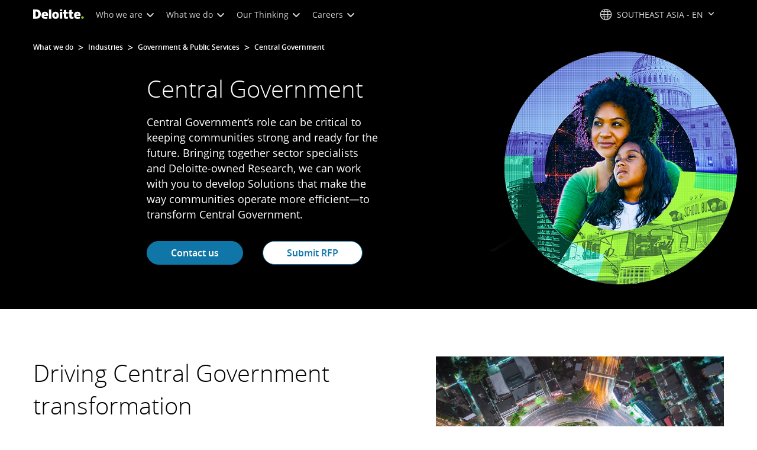

--- FILE ---
content_type: text/javascript;charset=UTF-8
request_url: https://media.deloitte.com/is/image/deloitte/sea-gps-2025-government-trends?fmt=webp&fit=stretch,1&req=set,json&id=-90633676&handler=s7RIJSONResponse
body_size: -119
content:
/*jsonp*/s7RIJSONResponse({"set":{"pv":"1.0","type":"img","n":"deloitte/sea-gps-2025-government-trends","item":{"i":{"n":"deloitte/sea-gps-2025-government-trends"},"dx":"550","dy":"550","iv":"CXNpn1"}}},"-90633676");

--- FILE ---
content_type: text/javascript;charset=UTF-8
request_url: https://media.deloitte.com/is/image/deloitte/sea-gps-2025-human-capital-trends?fmt=webp&fit=stretch,1&req=set,json&id=593793057&handler=s7RIJSONResponse
body_size: -118
content:
/*jsonp*/s7RIJSONResponse({"set":{"pv":"1.0","type":"img","n":"deloitte/sea-gps-2025-human-capital-trends","item":{"i":{"n":"deloitte/sea-gps-2025-human-capital-trends"},"dx":"550","dy":"550","iv":"I5rq50"}}},"593793057");

--- FILE ---
content_type: text/javascript
request_url: https://media.deloitte.com/is/image/deloitte/ai-good-global?fmt=webp&fit=stretch,1&req=props,json&scl=1&id=-1118315401&handler=s7RIJSONResponse
body_size: 1
content:
/*jsonp*/s7RIJSONResponse({"image.bgc":"0xffffffff","image.height":"380","image.iccEmbed":"0","image.iccProfile":"sRGB IEC61966-2.1","image.length":"0","image.mask":"0","image.pathEmbed":"0","image.pixTyp":"RGB","image.printRes":"72","image.quality":"80,1","image.type":"image/webp","image.version":"oISqq2","image.width":"1920","image.xmpEmbed":"0","metadata.version":"0g1010"},"-1118315401");

--- FILE ---
content_type: text/javascript
request_url: https://media.deloitte.com/is/image/deloitte/sea-gps-2025-human-capital-trends?fmt=webp&fit=stretch,1&req=props,json&scl=1&id=506586653&handler=s7RIJSONResponse
body_size: -39
content:
/*jsonp*/s7RIJSONResponse({"image.bgc":"0xffffffff","image.height":"550","image.iccEmbed":"0","image.iccProfile":"sRGB IEC61966-2.1","image.length":"0","image.mask":"0","image.pathEmbed":"0","image.pixTyp":"RGB","image.printRes":"72","image.quality":"80,1","image.type":"image/webp","image.version":"qf4rg2","image.width":"550","image.xmpEmbed":"0","metadata.version":"0g1010"},"506586653");